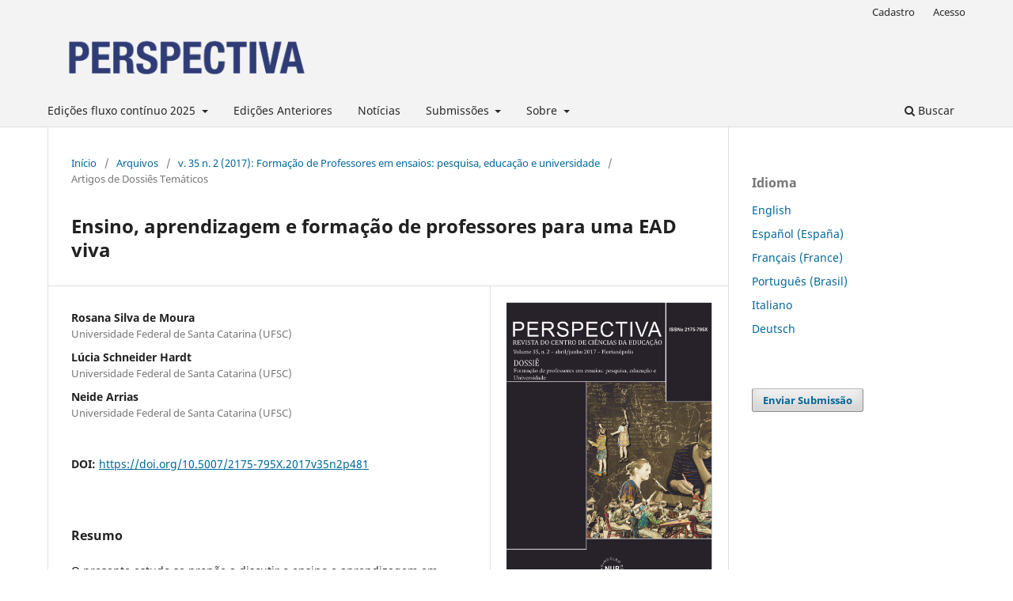

--- FILE ---
content_type: text/html; charset=utf-8
request_url: https://periodicos.ufsc.br/index.php/perspectiva/article/view/2175-795X.2017v35n2p481
body_size: 7356
content:
<!DOCTYPE html>
<html lang="pt-BR" xml:lang="pt-BR">
<head>
	<meta charset="utf-8">
	<meta name="viewport" content="width=device-width, initial-scale=1.0">
	<title>
		Ensino, aprendizagem e formação de professores para uma EAD viva
							| Perspectiva
			</title>

	
<link rel="icon" href="https://periodicos.ufsc.br/public/journals/8/favicon_pt_BR.png">
<meta name="generator" content="Open Journal Systems 3.3.0.16">
<META SCHEME="identifier"CONTENT="2175-795X ">
<meta name="gs_meta_revision" content="1.1"/>
<meta name="citation_journal_title" content="Perspectiva"/>
<meta name="citation_journal_abbrev" content="Perspectiva"/>
<meta name="citation_issn" content="2175-795X"/> 
<meta name="citation_author" content="Rosana Silva de Moura"/>
<meta name="citation_author_institution" content="Universidade Federal de Santa Catarina (UFSC)"/>
<meta name="citation_author" content="Lúcia Schneider Hardt"/>
<meta name="citation_author_institution" content="Universidade Federal de Santa Catarina (UFSC)"/>
<meta name="citation_author" content="Neide Arrias"/>
<meta name="citation_author_institution" content="Universidade Federal de Santa Catarina (UFSC)"/>
<meta name="citation_title" content="Ensino, aprendizagem e formação de professores para uma EAD viva"/>
<meta name="citation_language" content="pt"/>
<meta name="citation_date" content="2017/08/04"/>
<meta name="citation_volume" content="35"/>
<meta name="citation_issue" content="2"/>
<meta name="citation_firstpage" content="481"/>
<meta name="citation_lastpage" content="501"/>
<meta name="citation_doi" content="10.5007/2175-795X.2017v35n2p481"/>
<meta name="citation_abstract_html_url" content="https://periodicos.ufsc.br/index.php/perspectiva/article/view/2175-795X.2017v35n2p481"/>
<meta name="citation_pdf_url" content="https://periodicos.ufsc.br/index.php/perspectiva/article/download/2175-795X.2017v35n2p481/pdf"/>
<link rel="schema.DC" href="http://purl.org/dc/elements/1.1/" />
<meta name="DC.Creator.PersonalName" content="Rosana Silva de Moura"/>
<meta name="DC.Creator.PersonalName" content="Lúcia Schneider Hardt"/>
<meta name="DC.Creator.PersonalName" content="Neide Arrias"/>
<meta name="DC.Date.created" scheme="ISO8601" content="2017-08-04"/>
<meta name="DC.Date.dateSubmitted" scheme="ISO8601" content="2015-04-29"/>
<meta name="DC.Date.issued" scheme="ISO8601" content="2017-06-30"/>
<meta name="DC.Date.modified" scheme="ISO8601" content="2017-12-12"/>
<meta name="DC.Description" xml:lang="en" content="This study aims to discuss teaching and learning in distance education in higher education, from an experiment in a course of specialization lato sensu, directed the continuing education of teachers, developed at the Federal University of Santa Catarina (2013-2014). Present and analyze the specificity of the Specialization Course in Pedagogical Coordination in view the prospect of a living EAD, anchored on a solid basis containing three elements, namely: 1) learning is the reason for the school 2) the undeniable need linked to the pedagogical practice democratic management in school, requiring collaborative work of its subjects, and 3) the pedagogical practice is also theory, because who exercises it is the teacher-scholar. After facing the initial prejudices about this format of school education, which are the limits and the scope verified in this experience? We can infer that the results of this experiment in distance education, still ongoing, have led the student teachers to think their pedagogical practices in their schools. "/>
<meta name="DC.Description" xml:lang="es" content="El presente estudio se propone discutir la enseñanza y el aprendizaje en Educación a Distancia en la enseñanza superior, a partir de una experiencia en un curso de especialización lato sensu, dirigido a la formación continuada de profesores, desarrollado en la Universidad Federal de Santa Catarina, Brasil (2013-2014). Presentamos y analizamos la especificidad del Curso de Especialización en Coordinación Pedagógica con el intuito de una Educación a Distancia viva, referenciada en una base estructurante que contiene tres elementos, a saber: 1) el aprendizaje es la razón de ser de la escuela 2) la indiscutible necesidad de la práctica pedagógica vinculada a la gestión democrática en la escuela, demandando el trabajo colaborativo de sus sujetos y, 3) la práctica pedagógica es también teoría, porque quien la ejerce es el profesor-intelectual. Enfrentados los prejuicios iniciales sobre este formato de educación escolar, nos preguntamos: ¿cuáles son los alcances y límites verificados en esta experiencia? Podemos ver que los resultados de esta experiencia en educación a distancia, aún en curso, han llevado a los profesores y estudiantes a pensar en sus prácticas pedagógicas en sus escuelas. "/>
<meta name="DC.Description" xml:lang="pt" content="O presente estudo se propõe a discutir o ensino e aprendizagem em educação a distância no ensino superior, a partir de uma experiência em um curso de especialização lato sensu, direcionado à formação continuada de professores, desenvolvido na Universidade Federal de Santa Catarina (2013-2014). Apresentamos e analisamos a especificidade do Curso de Especialização em Coordenação Pedagógica tendo em vista a perspectiva de uma EAD viva, ancorada em uma base estruturante que contém três elementos, a saber: 1) a aprendizagem é a razão de ser da escola 2) a indiscutível necessidade da prática pedagógica vinculada à gestão democrática na escola, demandando o trabalho colaborativo de seus sujeitos e, 3) a prática pedagógica é também teoria, porquanto quem a exerce é o professor-intelectual. Enfrentados os preconceitos iniciais sobre este formato de educação escolar, nos perguntamos: quais os alcances e limites verificados nesta experiência? Podemos aferir que os resultados desta experiência em educação a distância, ainda em curso, têm levado os professores-alunos a pensarem suas práticas pedagógicas em suas escolas."/>
<meta name="DC.Format" scheme="IMT" content="application/pdf"/>
<meta name="DC.Identifier" content="2175-795X.2017v35n2p481"/>
<meta name="DC.Identifier.pageNumber" content="481-501"/>
<meta name="DC.Identifier.DOI" content="10.5007/2175-795X.2017v35n2p481"/>
<meta name="DC.Identifier.URI" content="https://periodicos.ufsc.br/index.php/perspectiva/article/view/2175-795X.2017v35n2p481"/>
<meta name="DC.Language" scheme="ISO639-1" content="pt"/>
<meta name="DC.Rights" content="Copyright (c) 2017 Rosana Silva de Moura, Lúcia Schneider Hardt, Neide Arrias"/>
<meta name="DC.Rights" content=""/>
<meta name="DC.Source" content="Perspectiva"/>
<meta name="DC.Source.ISSN" content="2175-795X"/>
<meta name="DC.Source.Issue" content="2"/>
<meta name="DC.Source.Volume" content="35"/>
<meta name="DC.Source.URI" content="https://periodicos.ufsc.br/index.php/perspectiva"/>
<meta name="DC.Title" content="Ensino, aprendizagem e formação de professores para uma EAD viva"/>
<meta name="DC.Title.Alternative" xml:lang="en" content="Education, learning and teacher's formation for a lively distance education"/>
<meta name="DC.Title.Alternative" xml:lang="es" content="Enseñanza, aprendizaje y formación de maestros para una Educación a Distancia viva"/>
<meta name="DC.Type" content="Text.Serial.Journal"/>
<meta name="DC.Type" xml:lang="en" content=""/>
<meta name="DC.Type" xml:lang="es" content=""/>
<meta name="DC.Type" xml:lang="pt" content=""/>
<meta name="DC.Type.articleType" content="Artigos de Dossiês Temáticos"/>
<link rel="alternate" type="application/atom+xml" href="https://periodicos.ufsc.br/index.php/perspectiva/gateway/plugin/AnnouncementFeedGatewayPlugin/atom">
<link rel="alternate" type="application/rdf+xml" href="https://periodicos.ufsc.br/index.php/perspectiva/gateway/plugin/AnnouncementFeedGatewayPlugin/rss">
<link rel="alternate" type="application/rss+xml" href="https://periodicos.ufsc.br/index.php/perspectiva/gateway/plugin/AnnouncementFeedGatewayPlugin/rss2">
<link rel="alternate" type="application/atom+xml" href="https://periodicos.ufsc.br/index.php/perspectiva/gateway/plugin/WebFeedGatewayPlugin/atom">
<link rel="alternate" type="application/rdf+xml" href="https://periodicos.ufsc.br/index.php/perspectiva/gateway/plugin/WebFeedGatewayPlugin/rss">
<link rel="alternate" type="application/rss+xml" href="https://periodicos.ufsc.br/index.php/perspectiva/gateway/plugin/WebFeedGatewayPlugin/rss2">
	<link rel="stylesheet" href="https://periodicos.ufsc.br/index.php/perspectiva/$$$call$$$/page/page/css?name=stylesheet" type="text/css" /><link rel="stylesheet" href="https://periodicos.ufsc.br/index.php/perspectiva/$$$call$$$/page/page/css?name=font" type="text/css" /><link rel="stylesheet" href="https://periodicos.ufsc.br/lib/pkp/styles/fontawesome/fontawesome.css?v=3.3.0.16" type="text/css" /><link rel="stylesheet" href="https://periodicos.ufsc.br/plugins/generic/submissionsTranslation/styles/translationsSummary.css?v=3.3.0.16" type="text/css" />
</head>
<body class="pkp_page_article pkp_op_view has_site_logo" dir="ltr">

	<div class="pkp_structure_page">

				<header class="pkp_structure_head" id="headerNavigationContainer" role="banner">
						
 <nav class="cmp_skip_to_content" aria-label="Ir para os links de conteúdo">
	<a href="#pkp_content_main">Ir para o conteúdo principal</a>
	<a href="#siteNav">Ir para o menu de navegação principal</a>
		<a href="#pkp_content_footer">Ir para o rodapé</a>
</nav>

			<div class="pkp_head_wrapper">

				<div class="pkp_site_name_wrapper">
					<button class="pkp_site_nav_toggle">
						<span>Open Menu</span>
					</button>
										<div class="pkp_site_name">
																<a href="						https://periodicos.ufsc.br/index.php/perspectiva/index
					" class="is_img">
							<img src="https://periodicos.ufsc.br/public/journals/8/pageHeaderLogoImage_pt_BR.png" width="1481" height="341" alt="Perspectiva" />
						</a>
										</div>
				</div>

				
				<nav class="pkp_site_nav_menu" aria-label="Navegação no Site">
					<a id="siteNav"></a>
					<div class="pkp_navigation_primary_row">
						<div class="pkp_navigation_primary_wrapper">
																				<ul id="navigationPrimary" class="pkp_navigation_primary pkp_nav_list">
								<li class="">
				<a href="https://periodicos.ufsc.br/index.php/perspectiva/issue/archive">
					Edições fluxo contínuo 2025
				</a>
									<ul>
																					<li class="">
									<a href="https://periodicos.ufsc.br/index.php/perspectiva/issue/view/3869">
										v. 43 n. 1 (2025)
									</a>
								</li>
																												<li class="">
									<a href="https://periodicos.ufsc.br/index.php/perspectiva/issue/view/3870">
										v. 43 n. 2 (2025)
									</a>
								</li>
																												<li class="">
									<a href="https://periodicos.ufsc.br/index.php/perspectiva/issue/view/3871">
										v. 43 n. 3 (2025)
									</a>
								</li>
																												<li class="">
									<a href="https://periodicos.ufsc.br/index.php/perspectiva/issue/view/3872">
										v. 43 n. 4 (2025)
									</a>
								</li>
																		</ul>
							</li>
								<li class="">
				<a href="https://periodicos.ufsc.br/index.php/perspectiva/issue/archive">
					Edições Anteriores
				</a>
							</li>
								<li class="">
				<a href="https://periodicos.ufsc.br/index.php/perspectiva/announcement">
					Notícias
				</a>
							</li>
								<li class="">
				<a href="https://periodicos.ufsc.br/index.php/perspectiva/about/submissions">
					Submissões
				</a>
									<ul>
																					<li class="">
									<a href="https://periodicos.ufsc.br/index.php/perspectiva/diretrizes">
										Diretrizes Para Autores
									</a>
								</li>
																												<li class="">
									<a href="https://periodicos.ufsc.br/index.php/perspectiva/libraryFiles/downloadPublic/885">
										Template submissão inicial 
									</a>
								</li>
																												<li class="">
									<a href="https://periodicos.ufsc.br/index.php/perspectiva/submission/wizard">
										Enviar Submissão
									</a>
								</li>
																												<li class="">
									<a href="https://arquivos.ufsc.br/f/579d072800c34a2cab64/?dl=1">
										Tutorial para Submissão
									</a>
								</li>
																		</ul>
							</li>
								<li class="">
				<a href="https://periodicos.ufsc.br/index.php/perspectiva/about">
					Sobre
				</a>
									<ul>
																					<li class="">
									<a href="https://periodicos.ufsc.br/index.php/perspectiva/about">
										Sobre a Revista
									</a>
								</li>
																												<li class="">
									<a href="https://periodicos.ufsc.br/index.php/perspectiva/about/editorialTeam">
										Equipe Editorial
									</a>
								</li>
																												<li class="">
									<a href="https://periodicos.ufsc.br/index.php/perspectiva/consultoresadhoc">
										Consultores Ad hoc
									</a>
								</li>
																												<li class="">
									<a href="https://periodicos.ufsc.br/index.php/perspectiva/about/privacy">
										Declaração de Privacidade
									</a>
								</li>
																												<li class="">
									<a href="https://periodicos.ufsc.br/index.php/perspectiva/about/contact">
										Contato
									</a>
								</li>
																		</ul>
							</li>
			</ul>

				

																						<div class="pkp_navigation_search_wrapper">
									<a href="https://periodicos.ufsc.br/index.php/perspectiva/search" class="pkp_search pkp_search_desktop">
										<span class="fa fa-search" aria-hidden="true"></span>
										Buscar
									</a>
								</div>
													</div>
					</div>
					<div class="pkp_navigation_user_wrapper" id="navigationUserWrapper">
							<ul id="navigationUser" class="pkp_navigation_user pkp_nav_list">
								<li class="profile">
				<a href="https://periodicos.ufsc.br/index.php/perspectiva/user/register">
					Cadastro
				</a>
							</li>
								<li class="profile">
				<a href="https://periodicos.ufsc.br/index.php/perspectiva/login">
					Acesso
				</a>
							</li>
										</ul>

					</div>
				</nav>
			</div><!-- .pkp_head_wrapper -->
		</header><!-- .pkp_structure_head -->

						<div class="pkp_structure_content has_sidebar">
			<div class="pkp_structure_main" role="main">
				<a id="pkp_content_main"></a>

<div class="page page_article">
			<nav class="cmp_breadcrumbs" role="navigation" aria-label="Você está aqui:">
	<ol>
		<li>
			<a href="https://periodicos.ufsc.br/index.php/perspectiva/index">
				Início
			</a>
			<span class="separator">/</span>
		</li>
		<li>
			<a href="https://periodicos.ufsc.br/index.php/perspectiva/issue/archive">
				Arquivos
			</a>
			<span class="separator">/</span>
		</li>
					<li>
				<a href="https://periodicos.ufsc.br/index.php/perspectiva/issue/view/2497">
					v. 35 n. 2 (2017): Formação de Professores em ensaios: pesquisa, educação e universidade
				</a>
				<span class="separator">/</span>
			</li>
				<li class="current" aria-current="page">
			<span aria-current="page">
									Artigos de Dossiês Temáticos
							</span>
		</li>
	</ol>
</nav>
	
		  	 <article class="obj_article_details">

		
	<h1 class="page_title">
		Ensino, aprendizagem e formação de professores para uma EAD viva
	</h1>

	
	<div class="row">
		<div class="main_entry">

							<section class="item authors">
					<h2 class="pkp_screen_reader">Autores</h2>
					<ul class="authors">
											<li>
							<span class="name">
								Rosana Silva de Moura
							</span>
															<span class="affiliation">
									Universidade Federal de Santa Catarina (UFSC)
																	</span>
																				</li>
											<li>
							<span class="name">
								Lúcia Schneider Hardt
							</span>
															<span class="affiliation">
									Universidade Federal de Santa Catarina (UFSC)
																	</span>
																				</li>
											<li>
							<span class="name">
								Neide Arrias
							</span>
															<span class="affiliation">
									Universidade Federal de Santa Catarina (UFSC)
																	</span>
																				</li>
										</ul>
				</section>
			
																												<section class="item doi">
						<h2 class="label">
														DOI:
						</h2>
						<span class="value">
							<a href="https://doi.org/10.5007/2175-795X.2017v35n2p481">
								https://doi.org/10.5007/2175-795X.2017v35n2p481
							</a>
						</span>
					</section>
							
						
										<section class="item abstract">
					<h2 class="label">Resumo</h2>
					O presente estudo se propõe a discutir o ensino e aprendizagem em educação a distância no ensino superior, a partir de uma experiência em um curso de especialização <em>lato sensu</em>, direcionado à formação continuada de professores, desenvolvido na Universidade Federal de Santa Catarina (2013-2014). Apresentamos e analisamos a especificidade do Curso de Especialização em Coordenação Pedagógica tendo em vista a perspectiva de uma EAD viva, ancorada em uma base estruturante que contém três elementos, a saber: 1) a aprendizagem é a razão de ser da escola 2) a indiscutível necessidade da prática pedagógica vinculada à gestão democrática na escola, demandando o trabalho colaborativo de seus sujeitos e, 3) a prática pedagógica é também teoria, porquanto quem a exerce é o professor-intelectual. Enfrentados os preconceitos iniciais sobre este formato de educação escolar, nos perguntamos: quais os alcances e limites verificados nesta experiência? Podemos aferir que os resultados desta experiência em educação a distância, ainda em curso, têm levado os professores-alunos a pensarem suas práticas pedagógicas em suas escolas.
				</section>
			
			

																																																																<section class="item author_bios">
					<h2 class="label">
													Biografia do Autor
											</h2>
																		<section class="sub_item">
								<h3 class="label">
																																							Rosana Silva de Moura, <span class="affiliation">Universidade Federal de Santa Catarina (UFSC)</span>
																	</h3>
								<div class="value">
									Doutora em Educação pela UFRGS. Professora do Departamento de Estudos Especializados em Educação da Universidade Federal de Santa Catarina (UFSC).
								</div>
							</section>
																								<section class="sub_item">
								<h3 class="label">
																																							Lúcia Schneider Hardt, <span class="affiliation">Universidade Federal de Santa Catarina (UFSC)</span>
																	</h3>
								<div class="value">
									Doutora em Educação pela UFRGS. Professora do Departamento de Estudos Especializados em Educação da  Universidade Federal de Santa Catarina ( UFSC).
								</div>
							</section>
																								<section class="sub_item">
								<h3 class="label">
																																							Neide Arrias, <span class="affiliation">Universidade Federal de Santa Catarina (UFSC)</span>
																	</h3>
								<div class="value">
									Doutora em Educação pela USP. Professora aposentada do Departamento de Metodologia de Ensino da Universidade Federal de Santa Catarina (UFSC).
								</div>
							</section>
															</section>
			
						
		</div><!-- .main_entry -->

		<div class="entry_details">

										<div class="item cover_image">
					<div class="sub_item">
													<a href="https://periodicos.ufsc.br/index.php/perspectiva/issue/view/2497">
								<img src="https://periodicos.ufsc.br/public/journals/8/cover_issue_2497_pt_BR.jpg" alt="">
							</a>
											</div>
				</div>
			
										<div class="item galleys">
					<h2 class="pkp_screen_reader">
						Downloads
					</h2>
					<ul class="value galleys_links">
													<li>
								
	
							

<a class="obj_galley_link pdf" href="https://periodicos.ufsc.br/index.php/perspectiva/article/view/2175-795X.2017v35n2p481/pdf">

		
	PDFA

	</a>
							</li>
											</ul>
				</div>
						
						<div class="item published">
				<section class="sub_item">
					<h2 class="label">
						Publicado
					</h2>
					<div class="value">
																			<span>2017-08-04</span>
																	</div>
				</section>
							</div>
			
										<div class="item citation">
					<section class="sub_item citation_display">
						<h2 class="label">
							Como Citar
						</h2>
						<div class="value">
							<div id="citationOutput" role="region" aria-live="polite">
								<div class="csl-bib-body">
  <div class="csl-entry">Moura, R. S. de, Hardt, L. S., &#38; Arrias, N. (2017). Ensino, aprendizagem e formação de professores para uma EAD viva. <i>Perspectiva</i>, <i>35</i>(2), 481–501. https://doi.org/10.5007/2175-795X.2017v35n2p481</div>
</div>
							</div>
							<div class="citation_formats">
								<button class="cmp_button citation_formats_button" aria-controls="cslCitationFormats" aria-expanded="false" data-csl-dropdown="true">
									Fomatos de Citação
								</button>
								<div id="cslCitationFormats" class="citation_formats_list" aria-hidden="true">
									<ul class="citation_formats_styles">
																					<li>
												<a
													aria-controls="citationOutput"
													href="https://periodicos.ufsc.br/index.php/perspectiva/citationstylelanguage/get/acm-sig-proceedings?submissionId=38429&amp;publicationId=32097"
													data-load-citation
													data-json-href="https://periodicos.ufsc.br/index.php/perspectiva/citationstylelanguage/get/acm-sig-proceedings?submissionId=38429&amp;publicationId=32097&amp;return=json"
												>
													ACM
												</a>
											</li>
																					<li>
												<a
													aria-controls="citationOutput"
													href="https://periodicos.ufsc.br/index.php/perspectiva/citationstylelanguage/get/acs-nano?submissionId=38429&amp;publicationId=32097"
													data-load-citation
													data-json-href="https://periodicos.ufsc.br/index.php/perspectiva/citationstylelanguage/get/acs-nano?submissionId=38429&amp;publicationId=32097&amp;return=json"
												>
													ACS
												</a>
											</li>
																					<li>
												<a
													aria-controls="citationOutput"
													href="https://periodicos.ufsc.br/index.php/perspectiva/citationstylelanguage/get/apa?submissionId=38429&amp;publicationId=32097"
													data-load-citation
													data-json-href="https://periodicos.ufsc.br/index.php/perspectiva/citationstylelanguage/get/apa?submissionId=38429&amp;publicationId=32097&amp;return=json"
												>
													APA
												</a>
											</li>
																					<li>
												<a
													aria-controls="citationOutput"
													href="https://periodicos.ufsc.br/index.php/perspectiva/citationstylelanguage/get/associacao-brasileira-de-normas-tecnicas?submissionId=38429&amp;publicationId=32097"
													data-load-citation
													data-json-href="https://periodicos.ufsc.br/index.php/perspectiva/citationstylelanguage/get/associacao-brasileira-de-normas-tecnicas?submissionId=38429&amp;publicationId=32097&amp;return=json"
												>
													ABNT
												</a>
											</li>
																					<li>
												<a
													aria-controls="citationOutput"
													href="https://periodicos.ufsc.br/index.php/perspectiva/citationstylelanguage/get/chicago-author-date?submissionId=38429&amp;publicationId=32097"
													data-load-citation
													data-json-href="https://periodicos.ufsc.br/index.php/perspectiva/citationstylelanguage/get/chicago-author-date?submissionId=38429&amp;publicationId=32097&amp;return=json"
												>
													Chicago
												</a>
											</li>
																					<li>
												<a
													aria-controls="citationOutput"
													href="https://periodicos.ufsc.br/index.php/perspectiva/citationstylelanguage/get/harvard-cite-them-right?submissionId=38429&amp;publicationId=32097"
													data-load-citation
													data-json-href="https://periodicos.ufsc.br/index.php/perspectiva/citationstylelanguage/get/harvard-cite-them-right?submissionId=38429&amp;publicationId=32097&amp;return=json"
												>
													Harvard
												</a>
											</li>
																					<li>
												<a
													aria-controls="citationOutput"
													href="https://periodicos.ufsc.br/index.php/perspectiva/citationstylelanguage/get/ieee?submissionId=38429&amp;publicationId=32097"
													data-load-citation
													data-json-href="https://periodicos.ufsc.br/index.php/perspectiva/citationstylelanguage/get/ieee?submissionId=38429&amp;publicationId=32097&amp;return=json"
												>
													IEEE
												</a>
											</li>
																					<li>
												<a
													aria-controls="citationOutput"
													href="https://periodicos.ufsc.br/index.php/perspectiva/citationstylelanguage/get/modern-language-association?submissionId=38429&amp;publicationId=32097"
													data-load-citation
													data-json-href="https://periodicos.ufsc.br/index.php/perspectiva/citationstylelanguage/get/modern-language-association?submissionId=38429&amp;publicationId=32097&amp;return=json"
												>
													MLA
												</a>
											</li>
																					<li>
												<a
													aria-controls="citationOutput"
													href="https://periodicos.ufsc.br/index.php/perspectiva/citationstylelanguage/get/turabian-fullnote-bibliography?submissionId=38429&amp;publicationId=32097"
													data-load-citation
													data-json-href="https://periodicos.ufsc.br/index.php/perspectiva/citationstylelanguage/get/turabian-fullnote-bibliography?submissionId=38429&amp;publicationId=32097&amp;return=json"
												>
													Turabian
												</a>
											</li>
																					<li>
												<a
													aria-controls="citationOutput"
													href="https://periodicos.ufsc.br/index.php/perspectiva/citationstylelanguage/get/vancouver?submissionId=38429&amp;publicationId=32097"
													data-load-citation
													data-json-href="https://periodicos.ufsc.br/index.php/perspectiva/citationstylelanguage/get/vancouver?submissionId=38429&amp;publicationId=32097&amp;return=json"
												>
													Vancouver
												</a>
											</li>
																			</ul>
																			<div class="label">
											Baixar Citação
										</div>
										<ul class="citation_formats_styles">
																							<li>
													<a href="https://periodicos.ufsc.br/index.php/perspectiva/citationstylelanguage/download/ris?submissionId=38429&amp;publicationId=32097">
														<span class="fa fa-download"></span>
														Endnote/Zotero/Mendeley (RIS)
													</a>
												</li>
																							<li>
													<a href="https://periodicos.ufsc.br/index.php/perspectiva/citationstylelanguage/download/bibtex?submissionId=38429&amp;publicationId=32097">
														<span class="fa fa-download"></span>
														BibTeX
													</a>
												</li>
																					</ul>
																	</div>
							</div>
						</div>
					</section>
				</div>
			
										<div class="item issue">

											<section class="sub_item">
							<h2 class="label">
								Edição
							</h2>
							<div class="value">
								<a class="title" href="https://periodicos.ufsc.br/index.php/perspectiva/issue/view/2497">
									v. 35 n. 2 (2017): Formação de Professores em ensaios: pesquisa, educação e universidade
								</a>
							</div>
						</section>
					
											<section class="sub_item">
							<h2 class="label">
								Seção
							</h2>
							<div class="value">
								Artigos de Dossiês Temáticos
							</div>
						</section>
					
									</div>
			
															
										<div class="item copyright">
					<h2 class="label">
						Licença
					</h2>
										<p> Esta revista proporciona acesso público a todo seu conteúdo, seguindo o princípio de que tornar gratuito o acesso a pesquisas gera um maior intercâmbio global de conhecimento. Tal acesso está associado a um crescimento da leitura e citação do trabalho de um autor. Para maiores informações sobre esta abordagem, visite Public Knowledge Project, projeto que desenvolveu este sistema para melhorar a qualidade acadêmica e pública da pesquisa, distribuindo o Open Journal Sistem (OJS) assim como outros software de apoio ao sistema de publicação de acesso público a fontes acadêmicas. Os nomes e endereços de e-mail neste site serão usados exclusivamente para os propósitos da revista, não estando disponíveis para outros fins.</p>
<p>A Perspectiva permite que os autores retenham os direitos autorais sem restrições bem como os direitos de publicação. Caso o texto venha a ser publicado posteriormente em outro veículo, solicita-se aos autores informar que o mesmo foi originalmente publicado como artigo na revista Perspectiva, bem como citar as referências bibliográficas completas dessa publicação.</p>
				</div>
			
			

		</div><!-- .entry_details -->
	</div><!-- .row -->

</article>

	<div id="articlesBySameAuthorList">
						<h3>Artigos mais lidos pelo mesmo(s) autor(es)</h3>

			<ul>
																													<li>
													Dóris Maria Luzzardi Fiss,
													Leonidas Roberto Taschetto,
													Rosana Silva de Moura,
													Gilberto Ferreira da Silva,
												<a href="https://periodicos.ufsc.br/index.php/perspectiva/article/view/51826">
							Apresentação
						</a>,
						<a href="https://periodicos.ufsc.br/index.php/perspectiva/issue/view/2497">
							Perspectiva: v. 35 n. 2 (2017): Formação de Professores em ensaios: pesquisa, educação e universidade
						</a>
					</li>
							</ul>
			<div id="articlesBySameAuthorPages">
				
			</div>
			</div>


</div><!-- .page -->

	</div><!-- pkp_structure_main -->

									<div class="pkp_structure_sidebar left" role="complementary" aria-label="Barra lateral">
				<div class="pkp_block block_language">
	<h2 class="title">
		Idioma
	</h2>

	<div class="content">
		<ul>
							<li class="locale_en_US" lang="en-US">
					<a href="https://periodicos.ufsc.br/index.php/perspectiva/user/setLocale/en_US?source=%2Findex.php%2Fperspectiva%2Farticle%2Fview%2F2175-795X.2017v35n2p481">
						English
					</a>
				</li>
							<li class="locale_es_ES" lang="es-ES">
					<a href="https://periodicos.ufsc.br/index.php/perspectiva/user/setLocale/es_ES?source=%2Findex.php%2Fperspectiva%2Farticle%2Fview%2F2175-795X.2017v35n2p481">
						Español (España)
					</a>
				</li>
							<li class="locale_fr_FR" lang="fr-FR">
					<a href="https://periodicos.ufsc.br/index.php/perspectiva/user/setLocale/fr_FR?source=%2Findex.php%2Fperspectiva%2Farticle%2Fview%2F2175-795X.2017v35n2p481">
						Français (France)
					</a>
				</li>
							<li class="locale_pt_BR current" lang="pt-BR">
					<a href="https://periodicos.ufsc.br/index.php/perspectiva/user/setLocale/pt_BR?source=%2Findex.php%2Fperspectiva%2Farticle%2Fview%2F2175-795X.2017v35n2p481">
						Português (Brasil)
					</a>
				</li>
							<li class="locale_it_IT" lang="it-IT">
					<a href="https://periodicos.ufsc.br/index.php/perspectiva/user/setLocale/it_IT?source=%2Findex.php%2Fperspectiva%2Farticle%2Fview%2F2175-795X.2017v35n2p481">
						Italiano
					</a>
				</li>
							<li class="locale_de_DE" lang="de-DE">
					<a href="https://periodicos.ufsc.br/index.php/perspectiva/user/setLocale/de_DE?source=%2Findex.php%2Fperspectiva%2Farticle%2Fview%2F2175-795X.2017v35n2p481">
						Deutsch
					</a>
				</li>
					</ul>
	</div>
</div><!-- .block_language -->
<div class="pkp_block block_make_submission">
	<h2 class="pkp_screen_reader">
		Enviar Submissão
	</h2>

	<div class="content">
		<a class="block_make_submission_link" href="https://periodicos.ufsc.br/index.php/perspectiva/about/submissions">
			Enviar Submissão
		</a>
	</div>
</div>

			</div><!-- pkp_sidebar.left -->
			</div><!-- pkp_structure_content -->

<div class="pkp_structure_footer_wrapper" role="contentinfo">
	<a id="pkp_content_footer"></a>

	<div class="pkp_structure_footer">

					<div class="pkp_footer_content">
				<p>Perspectiva, Florianópolis, Santa Catarina, Brasil. eISSN 2175-795X (ISSN print 0102-5473).</p>
<p><a href="http://creativecommons.org/licenses/by/4.0/" rel="license"><img src="https://i.creativecommons.org/l/by/4.0/88x31.png" alt="Licença Creative Commons" /></a><br />Este periódico está licenciado com uma Licença <a href="http://creativecommons.org/licenses/by/4.0/" rel="license">Creative Commons Atribuição 4.0 Internacional</a>.</p>
			</div>
		
		<div class="pkp_brand_footer" role="complementary">
			<a href="https://periodicos.ufsc.br/index.php/perspectiva/about/aboutThisPublishingSystem">
				<img alt="Mais informações sobre o sistema de publicação, a plataforma e o fluxo de publicação do OJS/PKP." src="https://periodicos.ufsc.br/templates/images/ojs_brand.png">
			</a>
		</div>
	</div>
</div><!-- pkp_structure_footer_wrapper -->

</div><!-- pkp_structure_page -->

<script src="https://periodicos.ufsc.br/lib/pkp/lib/vendor/components/jquery/jquery.min.js?v=3.3.0.16" type="text/javascript"></script><script src="https://periodicos.ufsc.br/lib/pkp/lib/vendor/components/jqueryui/jquery-ui.min.js?v=3.3.0.16" type="text/javascript"></script><script src="https://periodicos.ufsc.br/plugins/themes/default/js/lib/popper/popper.js?v=3.3.0.16" type="text/javascript"></script><script src="https://periodicos.ufsc.br/plugins/themes/default/js/lib/bootstrap/util.js?v=3.3.0.16" type="text/javascript"></script><script src="https://periodicos.ufsc.br/plugins/themes/default/js/lib/bootstrap/dropdown.js?v=3.3.0.16" type="text/javascript"></script><script src="https://periodicos.ufsc.br/plugins/themes/default/js/main.js?v=3.3.0.16" type="text/javascript"></script><script src="https://periodicos.ufsc.br/plugins/generic/citationStyleLanguage/js/articleCitation.js?v=3.3.0.16" type="text/javascript"></script><script type="text/javascript">
(function (w, d, s, l, i) { w[l] = w[l] || []; var f = d.getElementsByTagName(s)[0],
j = d.createElement(s), dl = l != 'dataLayer' ? '&l=' + l : ''; j.async = true; 
j.src = 'https://www.googletagmanager.com/gtag/js?id=' + i + dl; f.parentNode.insertBefore(j, f); 
function gtag(){dataLayer.push(arguments)}; gtag('js', new Date()); gtag('config', i); })
(window, document, 'script', 'dataLayer', 'UA-92160632-1');
</script>


</body>
</html>
